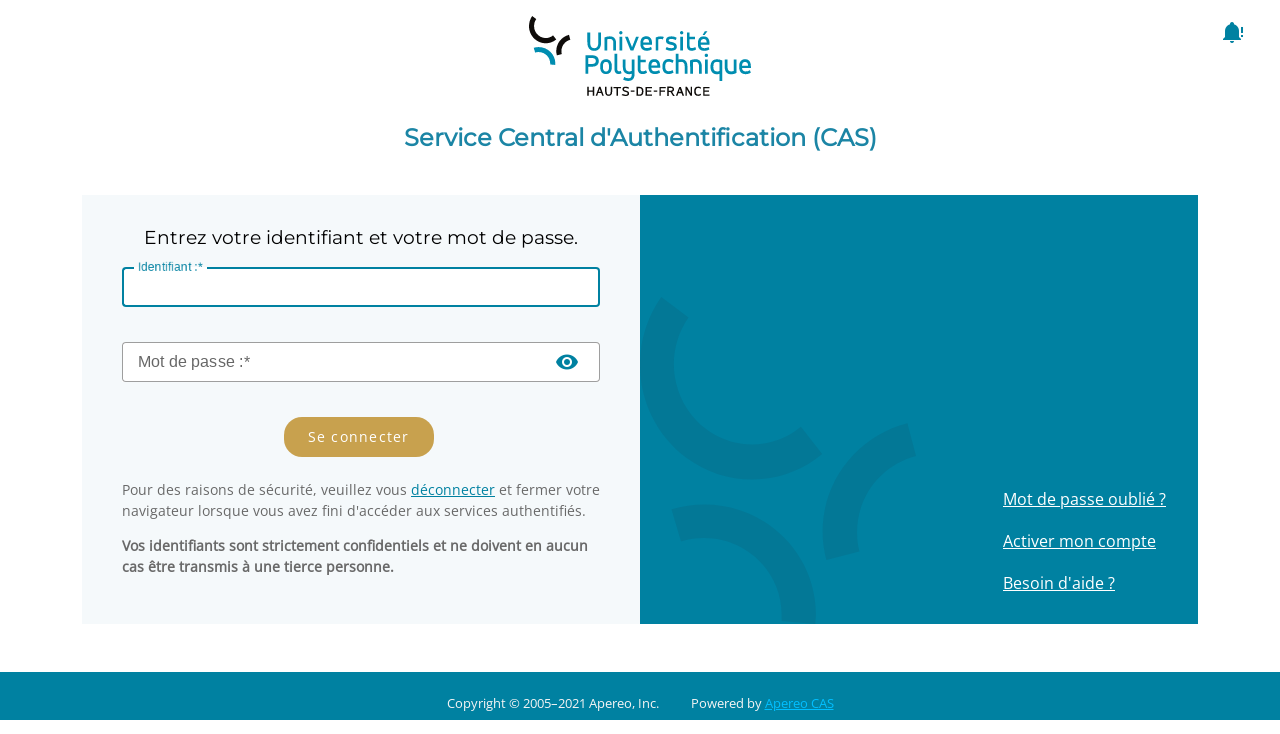

--- FILE ---
content_type: text/html;charset=UTF-8
request_url: https://cas.uphf.fr/cas/login?service=https%3A%2F%2Fged.uphf.fr%2Fnuxeo%2Flogout%3FforceAnonymousLogin%3Dtrue%26requestedUrl%3Dsite%252Fesupversions%252Fcf90f5cb-a29a-467a-8fc6-e7789d3f6dfc%26securityError%3Dtrue
body_size: 9298
content:
<!DOCTYPE html><html>

<head>
    <meta charset="UTF-8" /><meta http-equiv="X-UA-Compatible" content="IE=edge" /><meta name="viewport" content="width=device-width, initial-scale=1, shrink-to-fit=no" /><title>CAS - Central Authentication Service Connexion</title>
    <meta http-equiv="X-UA-Compatible" content="IE=edge"/><meta name="viewport" content="width=device-width, initial-scale=1, shrink-to-fit=no"/>
        <link rel="stylesheet" type="text/css" href="/cas/webjars/normalize.css/8.0.1/normalize.css" /><link rel="stylesheet" type="text/css" href="/cas/webjars/bootstrap/5.2.0/css/bootstrap-grid.min.css" /><link rel="stylesheet" type="text/css" href="/cas/webjars/material-components-web/14.0.0/dist/material-components-web.min.css" /><link rel="stylesheet" type="text/css" href="/cas/webjars/mdi__font/6.5.95/css/materialdesignicons.min.css" /><link rel="stylesheet" type="text/css" href="/cas/webjars/datatables/1.12.1/css/jquery.dataTables.min.css" /><link rel="stylesheet" type="text/css" href="/cas/css/cas.css" /><link rel="shortcut icon"
        href="/cas/favicon.ico" /></head>

<body class="login mdc-typography">
    <script type="text/javascript" src="/cas/webjars/jquery/3.6.1/jquery.min.js"></script>
<script type="text/javascript" src="/cas/webjars/es5-shim/4.5.9/es5-shim.min.js"></script>
    <script type="text/javascript" src="/cas/webjars/css-vars-ponyfill/2.4.7/dist/css-vars-ponyfill.min.js"></script>
    <script type="text/javascript" src="/cas/webjars/material-components-web/14.0.0/dist/material-components-web.min.js"></script>
<script type="text/javascript" src="/cas/js/cas.js"></script>
<script type="text/javascript" src="/cas/js/material.js"></script>
<script>
    if (typeof resourceLoadedSuccessfully === "function") {
        resourceLoadedSuccessfully();
    }
    $(function() {
        typeof cssVars === "function" && cssVars({onlyLegacy: true});
    })
</script>

<script>
  var trackGeoLocation = false 
</script>

<script>
    document.addEventListener('DOMContentLoaded', function() {
        let usernameField = document.querySelector('#login-form-controls #username');

        if (usernameField !== null) {
            usernameField.addEventListener('input', function() {
                this.value = this.value.toLowerCase();
            });
        } 
    });
</script>
<div>

    <header id="app-bar" class="mdc-top-app-bar">
        <nav class="mdc-top-app-bar__row navbar navbar-dark bg-dark">
            <div class="container-fluid container-fluid d-flex align-items-center justify-content-between">
                <section class="mdc-top-app-bar__section mdc-top-app-bar__section--align-start">
                </section>
                <section class="mdc-top-app-bar__section">
                    <span class="cas-brand mx-auto">
                        <span class="visually-hidden">CAS</span>
                        <img id="cas-logo" class="cas-logo"
                            title="CAS"
                            src="/cas/images/cas-logo.svg"
                            /></span>
                </section>
                <section class="mdc-top-app-bar__section mdc-top-app-bar__section--align-end">
                    <button class="mdc-icon-button mdc-top-app-bar__action-item" id="help-links-toggler">
                        <span class="mdi mdi-menu"></span>
                    </button>
                    <button id="cas-notifications-menu"
                            class="mdc-icon-button mdc-top-app-bar__action-item cas-notification-toggle btn btn-outline-light"
                            aria-label="Bookmark this page"
                            data-bs-toggle="modal"
                            data-bs-target="#cas-notification-dialog">
                        <span class="mdi mdi-bell-alert fa fa-bell"></span>
                        <span class="visually-hidden">notifications</span>
                        <i id="notifications-count" class="notifications-count count">2</i>
                    </button>

<!--                <a id="cas-user-account"--><!--                   th:href="@{/account}"--><!--                   th:if="${ticketGrantingTicketId != null}"--><!--                   class="mdc-icon-button mdc-top-app-bar__action-item"--><!--                   aria-label="User Account">--><!--                    <span class="mdi mdi-account-group"></span>--><!--                    <span class="visually-hidden">user account</span>--><!--                </a>--></section>
            </div>
        </nav>
    </header>

    <script>var countMessages = 0;</script>
    <div
            class="mdc-dialog cas-notification-dialog modal"
            id="cas-notification-dialog" role="alertdialog"
            aria-modal="true" aria-labelledby="notif-dialog-title"
            aria-describedby="notif-dialog-content">
        <div class="mdc-dialog__container modal-dialog">
            <div class="mdc-dialog__surface modal-content">
                <h1 class="mdc-dialog__title mt-lg-2 modal-header modal-title" id="notif-dialog-title">
                    Notifications
                </h1>
                <div class="mdc-dialog__content modal-body" id="notif-dialog-content">
                    </div>
                <footer class="mdc-dialog__actions modal-footer">
                    <button type="button" class="mdc-button mdc-dialog__button btn btn-primary"
                        data-mdc-dialog-action="accept"
                        data-mdc-dialog-button-default
                        data-bs-dismiss="modal">
                        <span class="mdc-button__label">OK</span>
                    </button>
                </footer>
            </div>
        </div>
        <div class="mdc-dialog__scrim"></div>
    </div>

    <script type="text/javascript">

        (function (material) {
            var header = {
                init: function () {
                    header.attachTopbar();
                    material.autoInit();
                },
                attachTopbar: function (drawer) {

                    var dialog = header.attachNotificationDialog();

                    if (dialog != undefined) {
                        header.attachNotificationToggle(dialog);
                    }
                },
                checkCaps: function (ev) {
                    var s = String.fromCharCode(ev.which);
                    if (s.toUpperCase() === s && s.toLowerCase() !== s && !ev.shiftKey) {
                        ev.target.parentElement.classList.add('caps-on');
                    } else {
                        ev.target.parentElement.classList.remove('caps-on');
                    }
                },
                attachNotificationDialog: function () {
                    var element = document.getElementById('cas-notification-dialog');
                    if (element != null) {
                        return material.dialog.MDCDialog.attachTo(element);
                    }
                    return undefined;
                },
                attachNotificationToggle: function (dialog) {
                    var btn = document.getElementById('cas-notifications-menu');
                    if (btn != null) {
                        btn.addEventListener('click', function () {
                            dialog.open();
                        });
                    }
                }
            }
            document.addEventListener('DOMContentLoaded', function () {
                if (material) {
                    header.init();
                }
                if (countMessages == 0) {
                    window.jQuery('#notifications-count').remove();
                } else {
                    window.jQuery('#notifications-count').text("(" + countMessages + ")")
                }

                window.jQuery("#help-links-toggler").click(function() {
                    $("#right-links").slideToggle();
                });
            });
        })(typeof mdc !== 'undefined' && mdc);
    </script>
</div>

    <h2>Service Central d'Authentification (CAS)</h2>
    <div class="mdc-drawer-scrim"></div>

    <div class="d-flex justify-content-center">
        <main role="main" id="main-content" class="container-lg py-4">
            <div id="content" class="d-flex flew-row justify-content-center">
   <div class="d-flex justify-content-left flex-md-row flex-column mdc-card-content card flex-grow-1">
        <section id="loginForm"
                 class="login-section login-form card-body">
            <div class="d-flex flex-column justify-content-between m-auto">

        <div>
            <div id="serviceui" class="d-none mb-4">
        <div class="d-flex align-items-center p-2">
            <img src="images/webapp.png"/><div id="servicedesc" class="ml-2">
                <h5>HTTPS UPHF</h5>
                <p>Applications Web Université Polytechnique Hauts-de-France</p>
            </div>
        </div>
    </div>
        </div>

        <div class="form-wrapper">

            <form method="post" id="fm1" action="login">
                <div id="login-form-controls">
                    <h3 class="text-center">
                        <!-- <i class="mdi mdi-security fas fa-shield-alt"></i> --><span>Entrez votre identifiant et votre mot de passe.</span>
                    </h3>

                    <section class="cas-field form-group my-3" id="usernameSection">
                        <label for="username"
                               class="mdc-text-field mdc-text-field--outlined control-label w-100">
                            <span class="mdc-notched-outline">
                                <span class="mdc-notched-outline__leading"></span>
                                <span class="mdc-notched-outline__notch">
                                    <span class="mdc-floating-label"><span class="accesskey">I</span>dentifiant :</span>
                                </span>
                                <span class="mdc-notched-outline__trailing"></span>
                            </span>
                            <input class="mdc-text-field__input form-control" id="username"
                                   size="25"
                                   type="text"
                                   accesskey="i"
                                   autocapitalize="none"
                                   spellcheck="false"
                                   autocomplete="username" required name="username" value=""/></label>

                        <div class="mdc-text-field-helper-line">
                            <div class="mdc-text-field-helper-text mdc-text-field-helper-text--validation-msg" aria-hidden="true">
                                <span id="usernameValidationMessage">Vous devez entrer votre identifiant.</span>
                            </div>
                        </div>

                        <script type="text/javascript">
                            /*<![CDATA[*/
                            var username = "";
                            var disabled = false;

                            if (username != null && username !== '') {
                                $('#username').val(username);
                                if (disabled) {
                                    $('#usernameSection').hide();
                                }
                            }
                            /*]]>*/
                        </script>
                    </section>
                    <section class="cas-field form-group my-3 mdc-input-group form-group" id="passwordSection">
                        <div class="mdc-input-group-field mdc-input-group-field-append">
                            <div class="caps-check">
                                <label for="password"
                                       class="mdc-text-field caps-check mdc-text-field--outlined control-label mdc-text-field--with-trailing-icon control-label w-100">
                                    <span class="mdc-notched-outline">
                                        <span class="mdc-notched-outline__leading"></span>
                                        <span class="mdc-notched-outline__notch">
                                            <span class="mdc-floating-label"><span class="accesskey">M</span>ot de passe :</span>
                                        </span>
                                        <span class="mdc-notched-outline__trailing"></span>
                                    </span>
                                    <input class="mdc-text-field__input form-control pwd"
                                           type="password"
                                           id="password"
                                           size="25"
                                           required
                                           accesskey="m"
                                           autocomplete="off" name="password" value=""/><button
                                            class="reveal-password align-self-end mdc-button mdc-button--unelevated mdc-input-group-append mdc-icon-button btn btn-primary"
                                            tabindex="-1" type="button">
                                        <i class="mdi mdi-eye reveal-password-icon fas fa-eye"></i>
                                        <span class="visually-hidden">Toggle Password</span>
                                    </button>
                                </label>
                                <div class="mdc-text-field-helper-line">
                                    <div
                                            class="mdc-text-field-helper-text mdc-text-field-helper-text--validation-msg"
                                            aria-hidden="true">
                                        <span id="passwordValidationMessage">Vous devez entrer votre mot de passe.</span>
                                    </div>
                                </div>
                                <div class="mdc-text-field-helper-line caps-warn">
                                    <div
                                            class="mdc-text-field-helper-text mdc-text-field-helper-text--persistent mdc-text-field-helper-text--validation-msg text-danger">
                                        <span>La touche Verr Maj est activée !</span>
                                    </div>
                                </div>
                            </div>
                        </div>
                    </section>

                    <section class="cas-field form-group my-3">
                        </section>


                    <section class="cas-field">

                        <input type="hidden" name="execution" value="[base64]"/><input type="hidden" name="_eventId" value="submit"/><input type="hidden" name="geolocation"/></section>

                    <div class="button-container">
                        <button
                class="mdc-button mdc-button--raised btn btn-primary btn-primary"
                name="submitBtn"
                accesskey="l"
                type="submit">
            <span class="mdc-button__label">SE CONNECTER</span>
        </button>

        </div>
                    </div>
            </form>

            <span>
                <div id="pmlinks" class="my-2">
        </div>
                </span>

            <script type="text/javascript">
                /*<![CDATA[*/
                var i = "Veuillez patienter..."
                var j = "SE CONNECTER"
                    /*]]>*/
                    $(window).on('pageshow', function () {
                        $(':submit').prop('disabled', false);
                        $(':submit').attr('value', j);
                    });
                $(document).ready(function () {
                    $("#fm1").submit(function () {
                        $(":submit").attr("disabled", true);
                        $(":submit").attr("value", i);
                        return true;
                    });
                });
            </script>
        </div>

        <span>
            <div id="sidebar">
            <div class="sidebar-content">
                <p>Pour des raisons de sécurité, veuillez vous <a href="logout">déconnecter</a> et fermer votre navigateur lorsque vous avez fini d'accéder aux services authentifiés.</p>
                <p><strong>Vos identifiants sont strictement confidentiels et ne doivent en aucun cas être transmis à une tierce personne.</strong></p>
            </div>
        </div>
        </span>
    </div>
        </section>
        <span>
            </span>
        <section id="right-links" class="right-section">
            <div class="links">
                <div>
                    <br /><!-- <span class="mdi mdi-account-question"></span> --><span><a href="https://sesame.uphf.fr/identifiants.html">Mot de passe oublié ?</a></span>
                </div>
                <div>
                    <span><a href="https://sesame.uphf.fr/activation.html">Activer mon compte</a></span>
                </div>
                <div>
                    <span><a href="https://sesame.uphf.fr/aideLogin.html">Besoin d'aide ?</a></span>
                </div>
            </div>
        </section>
   </div>
</div>
        </main>
    </div>

    <footer class="py-4 d-flex justify-content-center align-items-center cas-footer">
    <span id="copyright" class="mx-3 d-inline-block">Copyright &copy; 2005&ndash;2021 Apereo, Inc.</span>
    <span class="px-3 d-inline-block">Powered by <a href="https://github.com/apereo/cas">Apereo CAS</a></span>
</footer>

<script id="tb-ext-app" data-proxy-url="https://teambrain.app/antilop/app/teambrain/externalApp/" src="https://teambrain.app/antilop/app/teambrain/externalApp/front/extAccess/dist/tb-external-v1.js?v=1.0&s=RTRNbzk3dTI5OElQY0Joc296Tms2QT09&c=SW9ra1RNdFdsUGk4VnZRdk5HM0M4TENXcjZwNkRLK21aZEFnd0NDVHEwN2pvWWwxWVRkZG8wVWpIKzRuSXh2Nw==&app=SW1LaUM1cVk5RWxuZEZ0Q21QRFZ1Zz09&t=SUZFdldOZDJoczBXRHZOdTM2R2hNUT09&key=cko0bVZ1OU1sMy9OdHJGbVIzSGY5YW1qUjQ0K0gxc3UvNzZiWEpBWGNVVkZhNDQyNmlmekZZRHk1S0hhRHVmWjJsUllkSkJmRTNZbzZZaUlPREhWcnc9PQ=="></script></body>

</html>


--- FILE ---
content_type: text/css;charset=UTF-8
request_url: https://cas.uphf.fr/cas/css/cas.css
body_size: 3984
content:
/* Root / Reset */

:root {
    --cas-theme-primary: #0081a1;
    --cas-theme-primary-bg: rgba(21, 62, 80, 0.2);
    --cas-theme-primary-light: #006d85;
    --cas-theme-secondary: #74C163;
    --cas-theme-success: var(--cas-theme-secondary);
    --cas-theme-danger: var(--mdc-theme-error);
    --cas-theme-warning: #e6a210;
    --cas-theme-border-light: 1px solid rgba(0, 0, 0, .2);
    --cas-theme-twitter-color: #55acee;
    --cas-theme-vimeo-color: #1ab7ea;
    --cas-theme-vk-color: #587ea3;
    --cas-theme-yahoo-color: #720e9e;
    --cas-theme-google-color: #CC5445;
    --cas-theme-facebook-color: #3B5998;
    --atlassian-theme-primary: #0747a6;
    --mdc-theme-primary: var(--cas-theme-primary, #153e50);
    --mdc-theme-on-primary: #0081a1; 
}
.atlassian {
    --mdc-theme-primary: var(--atlassian-theme-primary, #0747a6);
}

body {
    display: flex;
    height: 100vh;
    margin: 0;
    padding: 0;
    flex-direction: column;
    justify-content: space-between;
    font-family: -apple-system, BlinkMacSystemFont, "Segoe UI", Roboto, "Helvetica Neue", Arial, sans-serif, "Apple Color Emoji", "Segoe UI Emoji", "Segoe UI Symbol";
    background: #FFFFFF;
}

a {
    color: #153e50;
    color: var(--cas-theme-primary, #153e50);
}

a:hover, a:visited, a:active {
    color: #006d85;
    color: var(--cas-theme-primary-light);
}

h1, h2, h3, h4, h5, h6 {
    margin-top: 0;
}

aside, section, main {
    display: block;
}

/* Material */

.mdc-drawer {
    top: 56px;
}

.mdc-drawer-app-content {
    flex: auto;
    overflow: auto;
    position: relative;
}

.main-content {
    display: flex;
}

.mdc-top-app-bar {
    background-color: #FFFFFF;
    z-index: 7;
}

/* widgets */

.notifications-count {
    position: absolute;
    top: 10px;
    right: 12px;
    background-color: #b00020;
    background-color: var(--cas-theme-danger);
    color: #fff;
    border-radius: 50%;
    padding: 1px 3px;
    font: 8px Verdana;
}

.cas-brand {
    height: 48px;
    width: auto;
}

header>nav .cas-brand path.cls-1 {
    fill: white;
}

header>nav .cas-brand .cas-logo {
    height: 100%;
}

.caps-warn {
    display: none;
}

.caps-on {
    display: block;
}

.login-section {
    border-right: 1px solid rgba(0, 0, 0, .2);
    border-right: var(--cas-theme-border-light, 1px solid rgba(0, 0, 0, .2));
    padding: 2rem 2.5rem;
    flex: 1 1 auto;
    /* IE flex fix */
}

.login-section:last-child {
    border: none;
}

@media screen and (max-width: 767.99px) {
    .login-section {
        border-right: none;
        border-bottom: 1px solid rgba(0, 0, 0, .2);
        border-bottom: var(--cas-theme-border-light, 1px solid rgba(0, 0, 0, .2));
        max-width: none;
        padding: 0 1.5rem;
    }
}

.close {
    font-size: 1.5rem;
    font-weight: 700;
    line-height: 1;
    color: #000;
    text-shadow: 0 1px 0 #fff;
    text-transform: none;
    text-decoration: none;
    ;
}

button.close {
    background-color: transparent;
    border: 0;
    -webkit-appearance: none;
}

.banner {
    padding: 0.1rem 0.5rem;
    border: 1px solid rgba(0, 0, 0, .2);
    border: var(--cas-theme-border-light, 1px solid rgba(0, 0, 0, .2));
    position: relative;
    border-radius: 4px;
}

.banner .banner-message {
    margin: 0.375rem 0;
}

.banner .banner-heading:first-child {
    margin-top: 0;
}

.banner .banner-message:first-child {
    margin-top: 0;
}

.banner .banner-message:last-child {
    margin-bottom: 0;
}

.banner-primary {
    border-color: #153e50;
    border-color: var(--cas-theme-primary, #153e50);
}

.banner-primary .mdi {
    color: #153e50;
    color: var(--cas-theme-primary, #153e50);
}

.banner-danger {
    border-color: #b00020;
    border-color: var(--cas-theme-danger, #b00020);
}

.banner-danger .mdi {
    color: #b00020;
    color: var(--cas-theme-danger, #b00020);
}

.banner-warning {
    border-color: #e6a210;
    border-color: var(--cas-theme-warning, #e6a210);
    color: #e6a210;
    color: var(--cas-theme-warning, #e6a210);
}

.banner-warning .mdi {
    color: #e6a210;
    color: var(--cas-theme-warning, #e6a210);
}

.banner-success {
    border-color: var(--cas-theme-success);
    color: #153e50;
    color: var(--cas-theme-primary, #153e50);
}

.banner-dismissible {
    padding-right: 4rem;
}

.banner-dismissible .close {
    position: absolute;
    top: 0;
    right: 0;
    padding: .75rem 1.25rem;
    color: inherit;
}

.login-provider-item {
    list-style: none;
}

.login-provider-item .mdc-button .mdi {
    margin-right: 0.375rem;
}

@media screen and (max-width: 767.99px) {
    .logout-banner {
        width: 100%;
    }
}

.cas-footer {
    background-color: var(--mdc-theme-primary, #6200ee);
    color: whitesmoke;
    text-align: center;
}

.cas-footer a {
    color: deepskyblue;
}

.cas-footer>* {
    margin-right: 0.25rem;
    display: inline-block;
}

.cas-footer>*:last-child {
    margin: 0;
}

.cas-notification-dialog .mdc-dialog__content>.cas-notification-message:not(:last-child) {
    border-bottom: 1px solid rgba(0, 0, 0, .2);
    border-bottom: var(--cas-theme-border-light, 1px solid rgba(0, 0, 0, .2));
}

.mdc-dialog__title::before {
    display: none;
}

.mdi {
    content: "";
}

.mdi:before {
    font-size: 24px;
}

/* custom components */

.custom-select {
    display: inline-block;
    min-width: 80%;
    height: 56px;
    padding: .375rem 1.75rem .375rem .75rem;
    font-size: 1rem;
    font-weight: 400;
    line-height: 1.5;
    color: rgba(0, 0, 0, 0.87);
    vertical-align: middle;
    background: #fff url("data:image/svg+xml,%3csvg xmlns='http://www.w3.org/2000/svg' width='4' height='5' viewBox='0 0 4 5'%3e%3cpath fill='%23343a40' d='M2 0L0 2h4zm0 5L0 3h4z'/%3e%3c/svg%3e") no-repeat right .75rem center/8px 10px;
    border: 1px solid #ced4da;
    border-radius: .25rem;
    -webkit-appearance: none;
}

/* utilities */

.bg-primary {
    background-color: rgba(21, 62, 80, 0.2);
    background-color: var(--cas-theme-primary-bg, rgba(21, 62, 80, 0.2));
}

.border-bottom {
    border-color: #153e50;
    border-bottom: 1px solid var(--cas-theme-primary, #153e50);
}

.strong {
    font-weight: bold;
}

.text-warning {
    color: #e6a210;
    color: var(--cas-theme-warning, #e6a210);
}

.text-danger {
    color: #b00020;
    color: var(--cas-theme-danger, #b00020);
}

.text-secondary, .text-success {
    color: var(--cas-theme-secondary);
}

.progress-bar-danger .mdc-linear-progress__bar-inner {
    border-color: #b00020;
    border-color: var(--cas-theme-danger, #b00020);
}

.progress-bar-warning .mdc-linear-progress__bar-inner {
    border-color: #e6a210;
    border-color: var(--cas-theme-warning, #e6a210);
}

.progress-bar-success .mdc-linear-progress__bar-inner {
    border-color: var(--cas-theme-success);
}

.word-break-all {
    word-break: break-all;
}

.mdc-text-field {
    width: 100%;
}

.mdc-text-field>.mdc-text-field__input, .mdc-text-field:not(.mdc-text-field--disabled):not(.mdc-text-field--outlined):not(.mdc-text-field--textarea)>.mdc-text-field__input {
    border-color: #153e50;
    border: 1px solid var(--cas-theme-primary, #153e50);
    border-radius: 4px;
}

.mdc-input-group .mdc-input-group-field .mdc-text-field {
    border-top-right-radius: 0;
    border-bottom-right-radius: 0;
}

.mdc-input-group .mdc-input-group-append {
    order: 2;
    border-top-left-radius: 0;
    border-bottom-left-radius: 0;
}

.mdc-input-group .mdc-input-group-prepend, .mdc-input-group .mdc-input-group-append {
    height: 56px;
}

.mdc-input-group .mdc-input-group-prepend {
    order: 0;
    border-top-right-radius: 0;
    border-bottom-right-radius: 0;
}

.mdc-input-group .mdc-input-group-field.mdc-input-group-field-prepend .mdc-text-field>.mdc-text-field__input {
    border-top-left-radius: 0;
    border-bottom-left-radius: 0;
}

.mdc-input-group .mdc-input-group-field.mdc-input-group-field-append .mdc-text-field>.mdc-text-field__input {
    border-top-right-radius: 0;
    border-bottom-right-radius: 0;
}

.text-danger, .mdc-text-field:not(.mdc-text-field--disabled) .mdc-text-field__icon.text-danger, .mdc-text-field:not(.mdc-text-field--disabled)+.mdc-text-field-helper-line .mdc-text-field-helper-text.text-danger {
    color: #b00020;
    color: var(--cas-theme-danger);
}

.mdc-text-field--focused:not(.mdc-text-field--disabled) .mdc-floating-label {
    color: #153e50;
    color: var(--cas-theme-primary, #153e50);
}

.mdc-button--raised:not(:disabled) {
    margin-right: 5px;
    background-color: var(--mdc-theme-primary, #153E50);
}

.mdc-button--raised.mdc-button-twitter:not(:disabled) {
    background-color: #55acee;
    background-color: var(--cas-theme-twitter-color, #55acee);
}

.mdc-button--raised.mdc-button-vimeo:not(:disabled) {
    background-color: #1ab7ea;
    background-color: var(--cas-theme-vimeo-color, #1ab7ea);
}

.mdc-button--raised.mdc-button-vk:not(:disabled) {
    background-color: #587ea3;
    background-color: var(--cas-theme-vk-color, #587ea3);
}

.mdc-button--raised.mdc-button-yahoo:not(:disabled) {
    background-color: #720e9e;
    background-color: var(--cas-theme-yahoo-color, #720e9e);
}

.mdc-button--raised.mdc-button-google:not(:disabled) {
    background-color: #CC5445;
    background-color: var(--cas-theme-google-color, #CC5445);
}

.mdc-button--raised.mdc-button-facebook:not(:disabled) {
    background-color: #3B5998;
    background-color: var(--cas-theme-facebook-color, #3B5998);
}

.list-unstyled {
    padding-left: 0;
    list-style: none;
}

.text-center {
    text-align: center;
}

.w-66 {
    width: 66%;
}

.w-33 {
    width: 33%;
}

.w-25 {
    width: 25%;
}

.w-50 {
    width: 50%;
}

.w-75 {
    width: 75%;
}

.w-100 {
    width: 100%;
}

.w-auto {
    width: auto;
}

.h-25 {
    height: 25%;
}

.h-50 {
    height: 50%;
}

.h-75 {
    height: 75%;
}

.h-100 {
    height: 100%;
}

.h-auto {
    height: auto;
}

.mw-100 {
    max-width: 100%;
}

.mh-100 {
    max-height: 100%;
}

.min-vw-100 {
    min-width: 100vw;
}

.min-vh-100 {
    min-height: 100vh;
}

.vw-100 {
    width: 100vw;
}

.vh-100 {
    height: 100vh;
}

.mw-50 {
    max-width: 50%;
}

.border-rounded {
    border-color: #153e50;
    border: 1px solid var(--cas-theme-primary, #153e50);
    border-radius: 4px;
}

.border-bottom {
    border-color: #153e50;
    border-bottom: 1px solid var(--cas-theme-primary, #153e50);
}

@media all and (min-width: 768px) {
    .w-md-50 {
        width: 50%;
    }
    .w-md-66 {
        width: 66%;
    }
}

@media all and (min-width: 992px) {
    .w-lg-50 {
        width: 50%;
    }
    .w-lg-66 {
        width: 66%;
    }
}

@media all and (max-width: 767.99px) {
    .w-md-50 {
        width: 100%;
    }
    .w-md-66 {
        width: 100%;
    }
}

@media all and (max-width: 991.99px) {
    .w-lg-50 {
        width: 100%;
    }
    .w-lg-66 {
        width: 100%;
    }
}

.visually-hidden {
    position: absolute;
    width: 1px;
    height: 1px;
    padding: 0;
    overflow: hidden;
    clip: rect(0, 0, 0, 0);
    white-space: nowrap;
    border: 0;
}

*, ::after, ::before {
    box-sizing: border-box;
}

.text-justify {
    text-align: justify;
}

#duo_iframe {
    width: 100%;
    min-width: 304px;
    height: 330px;
    border: none;
    padding: 0;
    margin: 0;
}

#serviceui {
    background-color: #17a3b844;
    border-radius: 4px;
}

#heroimg {
    display: block;
    margin-left: auto;
    margin-right: auto;
}

/* IE flex fix */

#main-content {
    margin-right: inherit;
    margin-left: inherit;
}

/* oddly, the auto right and left margins caused the login form to not be centered in IE */

@media all and (min-width: 768px) {
    .login-section {
        flex: 1 1 500px;
        /* according to flexbugs, flex-basis should be explicitly set for IE */
        /* https://github.com/philipwalton/flexbugs#flexbug-4 */
    }
}

/* flex-basis: auto works in IE with the column view,
     but a specific value needs to be set for row view
   */

/* fix for not showing password reveal icon on MSEdge and MSIE */
.pwd::-ms-reveal,
.pwd::-ms-clear {
    display: none;
}

.mdc-button--raised:not(:disabled) {
    background-color: #C8A14E;
    color: #FFF;
}

.mdc-button--unelevated:not(:disabled) {
    background-color: #FFF;
    color: #0081A1;
	border-radius: 20px !important;
	box-shadow: none;
	margin: 0 auto;
display: block;
}
.login-section {
  flex: 0.2 1 50%;
}
.container-lg::after {
  content: "";
  display: block;
  background-color: #0081A1;
  background-image: url(/cas/images/uphf-logo-symbol-bg.svg);
  background-repeat: no-repeat;
  background-position-x: left;
  background-position-y: bottom;
  background-size: 40%;
  position: absolute;
  z-index: 0;
  left: 0;
  right: 0;
  bottom: 0;
}
/* -------------------------------------------------------------------------------------surcharge UPHF 2022 */

@font-face {
  font-family: "Montserrat";
  src: url("/cas/Montserrat-Regular.ttf");
}

@font-face {
  font-family: "Open Sans";
  src: url("/cas/OpenSans-Regular.ttf");
}

body, .mdc-typography, .mdc-button, .mdc-typography--body1 {
  font-family: "Open Sans";
}

h1, h2, h3, h4, h5, h6, .mdc-dialog__title, .mdc-typography--headline6 {
  font-family: "Montserrat";
}

header.mdc-top-app-bar {
  position: relative;
  height: 100px;
  margin-bottom: 1.5rem;
}

header > nav .cas-brand .cas-logo {
  height: 80px !important;
  margin-top: 0.5rem;
}

#help-links-toggler {
  display: none;
}

h2 {
  text-align: center;
  color: rgb(27, 133, 165);
}

h3 {
	font-weight:normal;
}

.mdc-card {
    box-shadow: none;
}

.mdc-button--raised {
  box-shadow: none!important;
  text-transform: none;
  border-radius: 18px;
  padding: 1.25rem 1.5rem;
  transition: all 0.15s ease-in-out;
}

.mdc-button--raised .mdc-button__label {
  text-transform: lowercase;
}

.mdc-button--raised .mdc-button__label::first-letter {
  text-transform: capitalize;
}

.mdc-button--raised:hover {
  background-color: #000000;
}
.login-section, .logout-section {
  border-right: none!important;
  background-color: #f5f9fb !important;
}

.login-section span.mdc-notched-outline__leading, .login-section label {
  background: #FFFFFF;
}

.logout-section {
  line-height: 1.5em;
  color: #696969;
}

.right-section {
  flex: 0.2 1 50%; 
	background-color: #0081a1 !important;
	background-image: url(../images/uphf-logo-symbol-bg.svg);
	background-repeat: no-repeat;
	background-position-y: bottom;
}
.sidebar-content {
  font-size: 0.9em;
  line-height: 1.5em;
  color:#696969;
}
#right-links a, #right-links a:visited {
  color: white;
  margin-bottom: 1.5rem;
  display: inline-block;
}

#right-links {
  position: relative;
  display: block;
}

#right-links .links {
  position: absolute;
  right: 2rem;
  bottom: 0.5rem;
}

.button-container {
  text-align: center;
}

footer {
  font-size: 0.8rem;
  margin-top: 1.5rem;
}

.mdc-text-field--outlined {
  height: 40px;
}

.mdc-input-group .mdc-input-group-append {
  height: 40px;
}

.mdc-icon-button {
  padding: 6px; 
}

.mdc-text-field--outlined .mdc-notched-outline--upgraded .mdc-floating-label--float-above {
  transform: translateY(-26.75px) scale(0.75);
}

.banner-danger {
  border: 0;
  border-left: 5px solid #b00020;
  border-radius: 0;
  background: #ffd4d4;
  color: #b00020;
  padding-left: 1rem;
  line-height: 1.5rem;
}

.mdc-top-app-bar section {
  flex-basis: 100%;
}

@media (max-width: 991.98px) {
  header.mdc-top-app-bar {
    height: 80px;
  }

  header > nav .cas-brand .cas-logo {
    height: 60px !important;
  }
}

@media (max-width: 767.98px) { 
  header.mdc-top-app-bar {
    height: 70px;
  }

  header > nav .cas-brand .cas-logo {
    height: 50px !important;
    margin-top: 0;
    max-width: 100%;
  }

  #help-links-toggler {
    display: block;
  }

  #right-links {
    display: none;
    position: absolute;
    top: 0;
    left: 0;
    width: 100%;
    height: 250px;
    background-size: 100px;
    margin-bottom: 1.5rem;
  }

  h3 {
    margin-top: 1.5rem;
  }

  .login-section {
    border-bottom: none;
  }
}

@media (min-width: 1400px) { 
 .container, .container-lg , .container-md, .container-sm, .container-xl, .container-xxl {
    max-width: 1100px;
  }
}

#codeRequest {
  display: none!important;
}


--- FILE ---
content_type: image/svg+xml;charset=UTF-8
request_url: https://cas.uphf.fr/cas/images/cas-logo.svg
body_size: 19697
content:
<?xml version="1.0" encoding="UTF-8"?>
<svg width="236px" height="85px" viewBox="0 0 236 85" version="1.1" xmlns="http://www.w3.org/2000/svg" xmlns:xlink="http://www.w3.org/1999/xlink">
    <title>UPHF_logo</title>
    <g id="Symbols" stroke="none" stroke-width="1" fill="none" fill-rule="evenodd">
        <g id="UPHF_logo" fill-rule="nonzero">
            <g>
                <path d="M7.72826287,3.25057205 L3.39337657,0 C-2.36278392,8.17494613 -0.633566983,19.6004643 7.34925642,25.5194164 C13.8871177,30.3467585 22.7463935,30.1526945 29,24.9372244 L25.6126298,20.5950423 C20.2354758,25.0342564 12.4421556,24.1367104 8.10726932,18.6301443 C4.64883544,14.1909302 4.45933222,7.88385012 7.72826287,3.25057205" id="Path" fill="#0F0C0A"/>
                <path d="M59,41.7149028 L58.9034594,42 L59,42 L59,41.7149028 Z M43.915527,25.2030238 L42.539823,20 C34.5993564,22.0194384 29,29.1706263 29,37.2721382 C29,38.8164147 29.1930813,40.2656587 29.6033789,41.8099352 L34.8889783,40.4557235 C34.5993564,39.3866091 34.5028158,38.4362851 34.5028158,37.3671706 C34.5028158,31.5701944 38.4127112,26.6522678 43.915527,25.2030238" id="Shape" fill="#0F0C0A"/>
                <path d="M28,50.4883721 C28,40.8604651 20.0502564,33 10.2841026,33 C8.46769231,33 6.74564103,33.3023256 5,33.7674419 L6.53333333,38.8604651 C7.68923077,38.4883721 8.93948718,38.3023256 10.1897436,38.3023256 C16.9835897,38.3023256 22.5507692,43.7674419 22.5507692,50.4883721 L22.5507692,51.5348837 L27.905641,52 C27.905641,51.5348837 28,51.0465116 28,50.4883721" id="Path" fill="#008DB0"/>
                <path d="M226.569774,52.5981297 C226.569774,49.878079 227.890469,48.8282349 229.790416,48.8282349 C231.667193,48.8282349 232.987888,49.9973795 232.987888,52.5981297 L232.987888,52.7890105 L226.569774,52.7890105 L226.569774,52.5981297 Z M236,53.5763936 C236,48.1362921 233.45129,45.9173034 229.790416,45.9173034 C226.106372,45.9173034 223.557662,48.1362921 223.557662,53.5763936 L223.557662,54.2444762 C223.557662,59.5891373 226.291732,61.8081261 230.439179,61.8081261 C232.315956,61.8081261 234.192733,61.3309242 235.88415,60.25722 L234.957346,57.6326096 C233.543971,58.5154331 232.037915,58.8971946 230.439179,58.8971946 C228.075829,58.8971946 226.569774,57.6326096 226.569774,55.2227401 L226.569774,55.1272997 L236,55.1272997 L236,53.5763936 Z M220.754081,46.2990649 L217.741969,46.2990649 L217.741969,58.4199927 C216.791996,58.8017542 215.842022,58.8971946 214.915219,58.8971946 C212.64455,58.8971946 211.138494,57.7519101 211.138494,54.3399166 L211.138494,46.2990649 L208.219063,46.2990649 L208.219063,54.2444762 C208.219063,59.5891373 210.953133,61.9035665 214.729858,61.9035665 C216.791996,61.9035665 218.854134,61.521805 220.638231,60.5435411 L220.754081,46.2990649 Z M196.077936,53.5763936 C196.077936,49.7826386 197.583992,48.7327945 200.040021,48.7327945 C200.874144,48.7327945 201.731438,48.9236752 202.588731,49.2099964 L202.588731,58.4199927 C201.824118,58.8017542 200.989995,58.992635 200.225382,58.8971946 C197.769352,58.8971946 196.077936,57.9427908 196.077936,54.0535955 L196.077936,53.5763936 Z M205.508162,47.2773287 C203.793576,46.3945052 201.916798,45.9173034 199.947341,46.0127437 C195.799895,46.0127437 193.065824,48.4464733 193.065824,53.671834 L193.065824,54.2444762 C193.065824,59.5891373 196.077936,61.9035665 199.947341,61.9035665 C200.781464,61.9035665 201.731438,61.8081261 202.588731,61.4263646 L202.588731,68.9900145 L205.600843,68.9900145 L205.508162,47.2773287 Z M186.85624,41.8372273 C186.85624,42.9109315 187.713533,43.6983146 188.640337,43.6983146 C189.682991,43.6983146 190.447604,42.8154911 190.447604,41.8372273 C190.447604,40.7873831 189.590311,40 188.640337,40 C187.690363,40 186.85624,40.7873831 186.85624,41.8372273 M187.250132,61.4263646 L190.146393,61.4263646 L190.146393,46.2990649 L187.250132,46.2990649 L187.250132,61.4263646 Z M171.424961,61.4263646 L174.344392,61.4263646 L174.344392,49.2099964 C175.201685,48.8282349 176.128489,48.7327945 177.078462,48.7327945 C179.325961,48.7327945 180.832017,49.878079 180.832017,53.3855128 L180.832017,61.4263646 L183.751448,61.4263646 L183.751448,53.5763936 C183.751448,48.2317325 181.017378,45.9173034 177.263823,45.9173034 C175.201685,45.821863 173.209057,46.2990649 171.33228,47.1818884 L171.424961,61.4263646 Z M156.179042,61.4263646 L159.098473,61.4263646 L159.098473,49.2099964 C159.955766,48.9236752 160.88257,48.7327945 161.832543,48.7327945 C164.080042,48.7327945 165.586098,49.878079 165.586098,53.3855128 L165.586098,61.4263646 L168.505529,61.4263646 L168.505529,53.5763936 C168.505529,48.2317325 165.771459,45.9173034 162.017904,45.9173034 C160.97525,45.9173034 160.048447,46.0127437 159.005793,46.2036245 L159.005793,40.1908808 L156.086361,40.1908808 L156.179042,61.4263646 Z M141.883096,53.9581551 C141.883096,59.493697 144.709847,61.6172453 148.648763,61.6172453 C150.432859,61.6172453 152.240126,61.1400435 153.746182,60.0663392 L152.703528,57.4417289 C151.475513,58.229112 150.154818,58.7063139 148.741443,58.7063139 C146.493944,58.7063139 144.895208,57.5371692 144.895208,53.8627147 L144.895208,53.3855128 C144.895208,49.6871982 146.493944,48.5419137 148.741443,48.5419137 C150.154818,48.5419137 151.568194,49.0191156 152.703528,49.878079 L153.838863,47.2773287 C152.332807,46.2990649 150.52554,45.7264226 148.741443,45.7264226 C144.802528,45.7264226 141.975777,47.849971 141.975777,53.3855128 L141.883096,53.9581551 Z M130.112691,52.5026894 C130.112691,49.7826386 131.433386,48.7327945 133.310163,48.7327945 C135.18694,48.7327945 136.507636,49.878079 136.507636,52.5026894 L136.507636,52.6935701 L130.112691,52.6935701 L130.112691,52.5026894 Z M139.519747,53.4809532 C139.519747,48.0408517 136.971037,45.821863 133.310163,45.821863 C129.649289,45.821863 127.100579,48.0408517 127.100579,53.4809532 L127.100579,54.1490359 C127.100579,59.493697 129.83465,61.7126857 133.982096,61.7126857 C135.858873,61.7126857 137.73565,61.2354838 139.427067,60.1617796 L138.477093,57.5371692 C137.086888,58.3245523 135.580832,58.8017542 133.982096,58.8017542 C131.618747,58.8017542 130.112691,57.5371692 130.112691,55.1272997 L130.112691,55.0318593 L139.519747,55.0318593 L139.519747,53.4809532 Z M115.608215,56.0817035 C115.608215,60.1617796 117.878884,61.7126857 120.890995,61.7126857 C122.582412,61.8081261 124.181148,61.2354838 125.501843,60.1617796 C125.223802,59.3028162 124.945761,58.4199927 124.459189,57.5371692 C123.717746,58.229112 122.767773,58.6108735 121.840969,58.7063139 C121.354397,58.8017542 120.890995,58.8017542 120.427593,58.8017542 C119.292259,58.6108735 118.527646,57.9427908 118.527646,56.201004 L118.527646,49.2099964 L124.273828,49.2099964 L124.273828,46.3945052 L118.527646,46.3945052 L118.527646,41.8372273 L115.608215,41.8372273 L115.608215,56.0817035 Z M112.132701,46.2036245 L109.21327,46.2036245 L109.21327,58.3245523 C108.471827,58.7063139 107.707214,58.8971946 106.873091,58.8971946 C104.324381,58.8971946 102.725645,57.7519101 102.725645,54.2444762 L102.725645,46.2036245 L99.8062138,46.2036245 L99.8062138,54.1490359 C99.8062138,59.493697 102.725645,61.8081261 106.4792,61.8081261 C107.429173,61.8081261 108.379147,61.7126857 109.305951,61.3309242 L109.305951,62.285328 C109.305951,65.1008191 107.892575,66.1745233 105.923117,66.1745233 C104.231701,66.1745233 102.632965,65.6973215 101.219589,64.814498 L100.176935,67.5345487 C101.868352,68.4889525 103.860979,69.0854548 105.830437,68.9900145 C109.491311,68.9900145 112.225382,66.7471656 112.225382,62.1898876 L112.132701,46.2036245 Z M90.9552396,56.3918847 C90.9552396,60.25722 92.8551869,61.6172453 95.3807267,61.6172453 C96.5160611,61.6172453 97.5587151,61.4263646 98.4855187,60.8537223 L97.5587151,58.229112 C96.9794629,58.6108735 96.4233807,58.8017542 95.7514481,58.8017542 C94.6392838,58.8017542 93.8746709,58.229112 93.8746709,56.3918847 L93.8746709,40.1908808 L90.8625592,40.1908808 L90.9552396,56.3918847 Z M75.7093207,54.0535955 C75.7093207,59.5891373 78.4433913,61.7126857 81.9189047,61.7126857 C85.4175882,61.7126857 88.1284887,59.5891373 88.1284887,54.0535955 L88.1284887,53.5763936 C88.1284887,48.0408517 85.4175882,45.9173034 81.9189047,45.9173034 C78.4433913,45.9173034 75.7093207,48.0408517 75.7093207,53.5763936 L75.7093207,54.0535955 Z M85.116377,54.0535955 C85.116377,57.7519101 83.9115324,58.8971946 81.9189047,58.8971946 C79.9494471,58.8971946 78.628752,57.7519101 78.628752,54.0535955 L78.628752,53.5763936 C78.628752,49.878079 79.8567667,48.7327945 81.9189047,48.7327945 C83.9810427,48.7327945 85.116377,49.878079 85.116377,53.5763936 L85.116377,54.0535955 Z M66.9510269,44.6527184 C70.0789889,44.6527184 71.0057925,45.821863 71.0057925,47.849971 C71.0057925,49.878079 70.0789889,50.9517832 66.9510269,50.9517832 L63.0121116,50.9517832 L63.0121116,44.6527184 L66.9510269,44.6527184 Z M60,41.7417869 L60,61.4263646 L63.104792,61.4263646 L63.104792,53.8627147 L67.0668773,53.8627147 C72.1411269,53.8627147 74.2032649,51.3335447 74.2032649,47.849971 C74.2032649,44.3663972 72.2338073,41.7417869 67.0668773,41.7417869 L60,41.7417869 Z" id="Shape" fill="#008DB0"/>
                <path d="M186.927279,16.2836787 L184.598439,20.2285462 L186.742817,20.2285462 L189.740333,16.2836787 L186.927279,16.2836787 Z M182.615466,28.0952116 C182.615466,25.4883694 183.929762,24.4502464 185.820504,24.4502464 C187.688187,24.4502464 189.002483,25.580647 189.002483,28.0952116 L189.002483,28.2797668 L182.615466,28.2797668 L182.615466,28.0952116 Z M192,29.041057 C192,23.7812338 189.46364,21.6357796 185.820504,21.6357796 C182.177368,21.6357796 179.61795,23.7812338 179.61795,29.041057 L179.61795,29.6870002 C179.61795,34.8545458 182.338773,37 186.466123,37 C188.333806,37 190.20149,36.538612 191.907769,35.500489 L190.962398,32.962855 C189.648102,33.8164228 188.057112,34.1855332 186.466123,34.1855332 C184.114225,34.1855332 182.615466,32.962855 182.615466,30.6328456 L182.615466,30.540568 L192,30.540568 L192,29.041057 Z M167.927634,31.5556216 C167.927634,35.500489 170.164243,36.9077224 173.161759,36.9077224 C174.84498,36.9077224 176.43597,36.4463344 177.750266,35.4082114 C177.473572,34.5546436 177.104647,33.7241452 176.827953,32.8705774 C176.067045,33.53959 175.144732,33.9087004 174.10713,34.000978 C173.645974,34.0932556 173.161759,34.0932556 172.700603,34.0932556 C171.57077,33.9087004 170.832919,33.2627572 170.832919,31.5556216 L170.832919,24.7270792 L176.528201,24.7270792 L176.528201,22.00489 L170.832919,22.00489 L170.832919,17.5986345 L167.927634,17.5986345 L167.927634,31.5556216 Z M160.618304,17.7831897 C160.618304,18.8213128 161.448386,19.582603 162.393757,19.582603 C163.431359,19.582603 164.169209,18.7290352 164.169209,17.7831897 C164.169209,16.7681361 163.339127,16.0068459 162.393757,16.0068459 C161.356155,15.9145683 160.618304,16.7681361 160.618304,17.7831897 M160.894998,36.6308896 L163.800284,36.6308896 L163.800284,22.00489 L160.894998,22.00489 L160.894998,36.6308896 Z M145.261795,35.4082114 C147.037247,36.4463344 148.997162,36.9077224 151.072366,36.9077224 C153.977652,36.9077224 157.251862,36.0541546 157.251862,32.6860222 C157.251862,29.963833 155.568641,28.2797668 151.533523,27.541546 C150.495921,27.3569908 148.536006,27.2647132 148.536006,25.8574798 C148.536006,24.7270792 149.942533,24.3579688 151.533523,24.3579688 C153.124512,24.3579688 154.715502,24.7270792 156.122029,25.580647 L157.0674,23.043013 C155.361121,22.0971676 153.493437,21.543502 151.533523,21.6357796 C148.628237,21.6357796 145.63072,22.4893474 145.63072,26.042035 C145.63072,29.5947226 148.720468,30.1714576 150.980135,30.540568 C152.847818,30.9096784 154.346577,31.463344 154.346577,32.6860222 C154.346577,33.8164228 152.755587,34.1855332 151.164597,34.1855332 C149.481376,34.1855332 147.775098,33.8164228 146.276339,32.962855 L145.261795,35.4082114 Z M134.678255,36.6308896 L137.58354,36.6308896 L137.58354,24.8193568 C138.321391,24.542524 139.17453,24.3579688 140.004612,24.3579688 C140.76552,24.3579688 141.595601,24.542524 142.264278,24.9116344 L143.394111,22.2817228 C142.356509,21.8203348 141.134445,21.6357796 140.004612,21.6357796 C138.136928,21.6357796 136.361476,22.00489 134.678255,22.8584578 L134.678255,36.6308896 Z M121.466123,28.002934 C121.466123,25.3730224 122.780419,24.3579688 124.648102,24.3579688 C126.515786,24.3579688 127.830082,25.4883694 127.830082,28.002934 L127.830082,28.1874892 L121.466123,28.1874892 L121.466123,28.002934 Z M130.827598,28.9487794 C130.827598,23.6889562 128.314296,21.543502 124.648102,21.543502 C120.981908,21.543502 118.468606,23.6889562 118.468606,28.9487794 L118.468606,29.5947226 C118.468606,34.7622682 121.189429,36.9077224 125.316779,36.9077224 C127.184463,36.9077224 129.052146,36.4463344 130.735367,35.4082114 L129.813054,32.8705774 C128.406527,33.7241452 126.907769,34.0932556 125.316779,34.0932556 C122.964881,34.0932556 121.466123,32.8705774 121.466123,30.540568 L121.466123,30.4482904 L130.827598,30.4482904 L130.827598,28.9487794 Z M105.164243,22.00489 L102.074495,22.00489 L107.977297,36.6308896 L110.974814,36.6308896 L116.877616,22.00489 L113.880099,22.00489 L109.568287,33.1704796 L105.164243,22.00489 Z M95.8949982,17.7831897 C95.8949982,18.8213128 96.7481376,19.582603 97.6704505,19.582603 C98.7080525,19.582603 99.4459028,18.7290352 99.4459028,17.7831897 C99.4459028,16.7681361 98.6158212,16.0068459 97.6704505,16.0068459 C96.7481376,15.9145683 95.9872295,16.7681361 95.8949982,17.7831897 M96.2639234,36.6308896 L99.1692089,36.6308896 L99.1692089,22.00489 L96.1716921,22.00489 L96.2639234,36.6308896 Z M80.3540263,36.6308896 L83.2593118,36.6308896 L83.2593118,24.8193568 C84.0893934,24.4502464 85.0347641,24.3579688 85.9801348,24.3579688 C88.2167435,24.3579688 89.715502,25.4883694 89.715502,28.7642242 L89.715502,36.6308896 L92.6207875,36.6308896 L92.6207875,29.041057 C92.6207875,23.8735114 89.8999645,21.6357796 86.1645974,21.6357796 C84.0893934,21.543502 82.1294785,22.00489 80.261795,22.8584578 L80.3540263,36.6308896 Z M62.0922313,27.9106564 C62.0922313,34.462366 65.1819794,37 69.4015608,37 C73.5980844,37 76.6878326,34.462366 76.6878326,27.9106564 L76.6878326,17.5986345 L73.7133735,17.5986345 L73.7133735,27.9106564 C73.7133735,32.5937446 72.0070947,34.1855332 69.4015608,34.1855332 C66.796027,34.1855332 65.0897481,32.5937446 65.0897481,27.9106564 L65.0897481,17.5986345 L62,17.5986345 L62,27.9106564 L62.0922313,27.9106564 Z" id="Shape" fill="#008DB0"/>
                <path d="M186.731603,80.5079007 L191.329897,80.5079007 L191.329897,79.0406321 L186.731603,79.0406321 L186.731603,76.738149 L192,76.738149 L192,75.3611738 L185.229648,75.3611738 L185.229648,84.8194131 L192,84.8194131 L192,83.4424379 L186.731603,83.4424379 L186.731603,80.5079007 Z M177.35016,79.5823928 C177.35016,77.3024831 178.389975,76.4672686 180.076786,76.4672686 C180.908638,76.4672686 181.856026,76.738149 182.503022,77.3024831 L183.080697,76.0158014 C182.225738,75.3611738 181.093494,75 179.984358,75 C177.535016,75 175.663349,76.2866817 175.663349,79.4920993 L175.663349,80.4176072 C175.663349,83.6230248 177.442588,84.9097065 179.984358,84.9097065 C181.093494,84.9097065 182.13331,84.5485327 183.080697,83.8939052 L182.503022,82.6072235 C181.763598,83.1715576 180.908638,83.4424379 180.076786,83.4424379 C178.389975,83.4424379 177.35016,82.6072235 177.35016,80.3273138 L177.35016,79.5823928 Z M166.374333,84.8194131 L167.876289,84.8194131 L167.876289,78.1151242 L171.804479,84.8194131 L173.49129,84.8194131 L173.49129,75.2708804 L171.989335,75.2708804 L171.989335,82.0654628 L168.061145,75.2708804 L166.374333,75.2708804 L166.374333,84.8194131 Z M160.458941,77.48307 L161.568077,80.5981941 L159.234269,80.5981941 L160.458941,77.48307 Z M156.230359,84.8194131 L157.824742,84.8194131 L158.864557,81.9751693 L162.23818,81.9751693 L163.277995,84.8194131 L164.964806,84.8194131 L161.475649,75.3611738 L159.881266,75.3611738 L156.230359,84.8194131 Z M140.170992,80.5079007 L144.769285,80.5079007 L144.769285,79.0406321 L140.170992,79.0406321 L140.170992,76.738149 L145.439389,76.738149 L145.439389,75.3611738 L138.669037,75.3611738 L138.669037,84.8194131 L140.170992,84.8194131 L140.170992,80.5079007 Z M136.427657,79.1309255 L132.568788,79.1309255 L132.568788,80.4176072 L136.427657,80.4176072 L136.427657,79.1309255 Z M125.451831,80.5079007 L130.050124,80.5079007 L130.050124,79.0406321 L125.451831,79.0406321 L125.451831,76.738149 L130.697121,76.738149 L130.697121,75.3611738 L123.949876,75.3611738 L123.949876,84.8194131 L130.697121,84.8194131 L130.697121,83.4424379 L125.451831,83.4424379 L125.451831,80.5079007 Z M120.091006,80.5079007 C120.091006,82.6072235 119.051191,83.4424379 117.456808,83.4424379 L116.04728,83.4424379 L116.04728,76.738149 L117.456808,76.738149 C119.143619,76.738149 120.091006,77.48307 120.091006,79.6726862 L120.091006,80.5079007 Z M114.452897,84.8194131 L117.456808,84.8194131 C119.998578,84.8194131 121.685389,83.6230248 121.685389,80.5079007 L121.685389,79.5823928 C121.685389,76.5575621 119.998578,75.2708804 117.456808,75.2708804 L114.452897,75.2708804 L114.452897,84.8194131 Z M112.211518,79.1309255 L108.352648,79.1309255 L108.352648,80.4176072 L112.211518,80.4176072 L112.211518,79.1309255 Z M98.416637,83.9841986 C99.7337362,84.6388262 101.235691,85 102.737647,85 C104.33203,85 106.480981,84.6388262 106.480981,82.3363431 C106.480981,80.5981941 105.348738,79.8532731 103.014931,79.221219 C102.2524,79.0406321 100.9353,78.7697517 100.9353,77.6636569 C100.9353,76.738149 101.975116,76.5575621 102.922503,76.5575621 C103.939211,76.5575621 104.886598,76.8284424 105.741557,77.3927765 L106.388553,76.1060948 C105.348738,75.4514673 104.147174,75.0902935 102.922503,75.0902935 C101.143263,75.0902935 99.3409172,75.6546275 99.3409172,77.6636569 C99.3409172,79.6726862 101.235691,80.3273138 102.645219,80.6884876 C104.054746,81.0496614 104.886598,81.4108352 104.886598,82.3363431 C104.886598,83.261851 104.054746,83.6230248 102.737647,83.6230248 C101.697831,83.6230248 100.658016,83.3521445 99.7337362,82.7878104 L98.416637,83.9841986 Z M89.9594739,76.6478555 L93.1482403,76.6478555 L93.1482403,84.7291196 L94.6501955,84.7291196 L94.6501955,76.738149 L97.838962,76.738149 L97.838962,75.3611738 L89.8670459,75.3611738 L89.9594739,76.6478555 Z M80.9477426,80.4176072 C80.9477426,83.6230248 82.5421258,84.9097065 84.7141841,84.9097065 C86.8631354,84.9097065 88.4575187,83.6230248 88.4575187,80.4176072 L88.4575187,75.2708804 L86.8631354,75.2708804 L86.8631354,80.4176072 C86.8631354,82.7878104 86.0312833,83.5327314 84.7141841,83.5327314 C83.397085,83.5327314 82.5421258,82.7878104 82.5421258,80.4176072 L82.5421258,75.2708804 L80.9477426,75.2708804 L80.9477426,80.4176072 Z M75.2403128,77.3927765 L76.349449,80.5079007 L74.0156417,80.5079007 L75.2403128,77.3927765 Z M70.9193032,84.7291196 L72.5136865,84.7291196 L73.5303946,81.8848758 L76.9271241,81.8848758 L77.9438322,84.7291196 L79.5382154,84.7291196 L76.0721649,75.2708804 L74.4777817,75.2708804 L70.9193032,84.7291196 Z M63.6868112,80.5079007 L67.7305368,80.5079007 L67.7305368,84.8194131 L69.32492,84.8194131 L69.32492,75.2708804 L67.7305368,75.2708804 L67.7305368,79.0406321 L63.5943832,79.0406321 L63.5943832,75.2708804 L62,75.2708804 L62,84.7291196 L63.5943832,84.7291196 L63.6868112,80.5079007 Z" id="Shape" fill="#0F0C0A"/>
                <path d="M150.663768,76.4420804 C152.286957,76.4420804 152.750725,77.0330969 152.750725,77.8841608 C152.750725,78.7588652 152.286957,79.3262411 150.663768,79.3262411 L148.692754,79.3262411 L148.692754,76.4420804 L150.663768,76.4420804 Z M153.214493,85 L155,85 L152.171014,80.5791962 C153.4,80.2955083 154.350725,79.2316785 154.257971,77.8841608 C154.257971,76.1583924 153.214493,75 150.571014,75 L147,75 L147,85 L148.6,85 L148.6,80.8628842 L150.571014,80.8628842 L153.214493,85 Z" id="Shape" fill="#0F0C0A"/>
            </g>
        </g>
    </g>
</svg>

--- FILE ---
content_type: image/svg+xml;charset=UTF-8
request_url: https://cas.uphf.fr/cas/images/uphf-logo-symbol-bg.svg
body_size: 802
content:
<svg version="1.1" xmlns="http://www.w3.org/2000/svg" xmlns:xlink="http://www.w3.org/1999/xlink" x="0px" y="0px" width="276.3px"
     height="327px" viewBox="0 0 276.3 327" style="overflow:visible;enable-background:new 0 0 276.3 327;" xml:space="preserve">
    <path  fill="#212C35" opacity="0.10" d="M21.3,0l27.3,20.4C28,49.6,29.2,89.2,51,117.2c27,34.3,75.3,40.2,109.1,13.2l1-0.8l21.3,27.3
	c-39.3,32.8-95,34-136.1,3.7C-4,123.3-14.9,51.4,21.3,0z M267.7,126.3l8.6,32.6c-34.5,9.1-59,39.9-59,76.2
	c-0.1,6.3,0.7,12.6,2.2,18.6l0.2,0.7l-33.1,8.5c-2.5-9.3-3.8-18.8-3.8-28.4C182.8,183.7,217.9,138.9,267.7,126.3z M64.7,207.5
	c61.4,0,111.4,49.4,111.4,110c0,3.3-0.5,6.2-0.6,8.9v0.5l-33.7-2.9v-6.6c0-42.3-35-76.6-77.7-76.6c-7.6,0-15.1,1.1-22.3,3.3
	l-0.7,0.2l-9.6-32C42.4,209.4,53.2,207.5,64.7,207.5z"/>
</svg>
